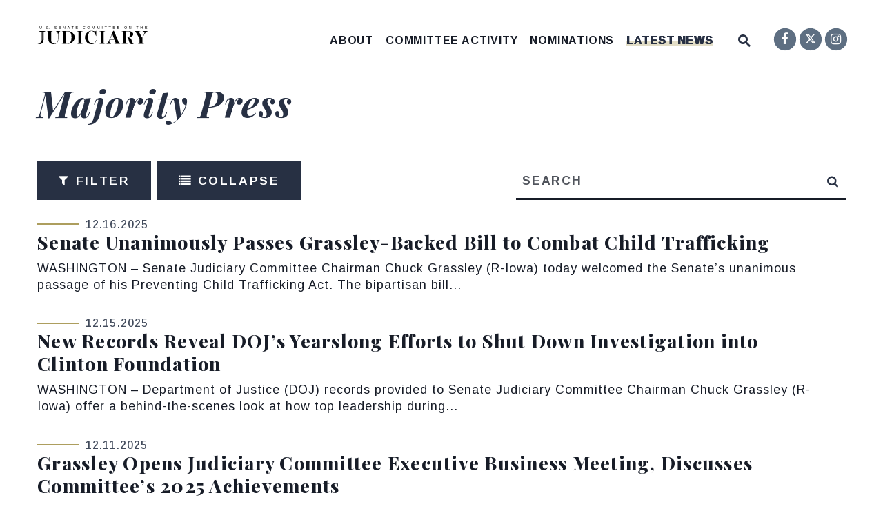

--- FILE ---
content_type: application/javascript
request_url: https://www.judiciary.senate.gov/scripts/filter.js
body_size: 1538
content:
/* eslint-disable */
var filter = {
  selects: [ // 'id' should match the attribute of the same name in the markup and 'key' specifies the key portion of the key/value pair in the query string
    { id: 'restrict_month', key: 'month' },
    { id: 'restrict_year', key: 'year' },
    { id: 'issues-list', key: 'rid' },
    { id: 'sponsored', key: 'sponsored' },
    { id: 'filter-select-sponsored', key: 'sponsored' },
    { id: 'session_select', key: 'c' },
    { id: 'filter-select-congress', key: 'c' },
    { id: 'inline-search-congress', key: 'c' }, // these apparently exist as an alternate to session_select
    { id: 'county-restrict', key: 'county' },
    { id: 'region-resatrict', key: 'region' },
    { id: 'type-restrict', key: 'type' },
    { id: 'maxrows', key: 'maxrows' },
    { id: 'mode', key: 'mode' },
    { id: 'files-select', key: 'type' },
    { id: 'section', key: 'section' },
    { id: 'keyword', key: 'keyword' },
    { id: 'search-field', key: 'keyword'}
  ],

  query: null,
  sortcol: null,
  sortdir: null,
  sort: null,
  sourcepage: null, //added this so we can check if the parent window already has a query string.
  parent: null, // used to determine which inputs to look at - ones in the modal or ones in the sidebar
  /* checks to see if a value exists or is 0 */
  exists: function (obj) {
    return !!(obj || obj === 0);
  },

  /* utility function to get query parameters */
  getparam: function (param) {
    var value = null;
    if (this.exists(window.location.search)) {
      var params = {};
      var query = window.location.search.substr(1, window.location.search.length); // strip out the '?'
      var query_array = query.split('&');
      for (var x = 0; x < query_array.length; x++) {
        var temp = query_array[x].split('=');
        params[temp[0]] = temp[1];
      }
      if (this.exists(params[param])) { value = params[param]; }
    }
    return value;
  },

  clean: function (val) { // strips out potential xss reflection stuff
    val = val.replace(/<[^>]*?>/g, ''); // strip markup
    val = val.replace(/[<>'"\/\\()]+/g, ''); // markup fragments, quotes, slashes, parens

    return val;
  },

  evaluate: function (member) {
    var select;
    if (typeof this.parent !== 'undefined' && this.parent) {
      select = this.parent.querySelector('#' + member.id);
    } else {
      select = document.getElementById(member.id);
    }
    var val = '';

    if (this.exists(select)) {
      if (typeof (select) == 'select') {
        val = select.options[select.options.selectedIndex].value;
      } else { // input type='text', textarea, whatevs!
        val = select.value;
      }

      if (val != '' && val != 0) { this.query.push({ 'key': member.key, 'val': this.clean(val) }); }
    }
  },

  construct_query: function () {
    var q = '';
    var sourceHasQuery = this.sourcepage.indexOf('?');

    for (var x = 0; x < this.query.length; x++) {
      (q == '') && sourceHasQuery == -1 ? q += '?' : q += '&';
      q += this.query[x].key + '=' + encodeURIComponent(this.query[x].val);
    }

    if (this.exists(this.sortcol) && this.exists(this.sortdir)) {
      (q == '') ? q += '?' : q += '&';
      q += 'sort=' + encodeURIComponent(this.sortcol) + '&order=' + encodeURIComponent(this.sortdir);
    }

    return q;
  },

  run: function (page, event) {
    $(event.target).closest('form').submit(function (e) {
      e.preventDefault();
    });

    this.query = [];
    this.sourcepage = page;

    if (typeof event !== 'undefined') {
      this.parent = event.target.closest('.js-filter-container');
    }

    for (var x = 0; x < this.selects.length; x++) {
      this.evaluate(this.selects[x]);
    }
    if (!window.location.origin) {
      window.location.origin = window.location.protocol + '//' + window.location.hostname + (window.location.port ? ':' + window.location.port : '');
    }

    var newUrl;
    if (this.exists(page) && page != '') {
      newUrl = page + this.construct_query();
    } else {
      newUrl = document.location.origin + '/' + document.location.pathname + this.construct_query();
    }

    if (typeof transitions !== 'undefined' && newUrl) {
      transitions.go(newUrl);
    } else if (newUrl) {
      location.href = newUrl;
    }
  }
};
